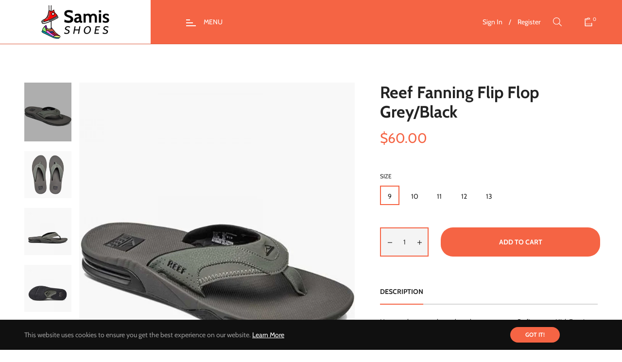

--- FILE ---
content_type: text/css
request_url: https://www.samisshoes.com/cdn/shop/t/12/assets/custom.css?v=140948461039398002371631459839
body_size: -466
content:
.page-container{margin-top:90px}@media only screen and (max-width: 767px){.customstyle1590250965412{background:#0000;padding:70px 0 20px!important;margin:0 0 50px}.cstm_dekstopslide{display:none}.cstm_mobileslide{display:block!important}.product-card__overlay.d-flex.justify-content-center.flex-column{display:none!important}.page-container{margin-top:110px}}
/*# sourceMappingURL=/cdn/shop/t/12/assets/custom.css.map?v=140948461039398002371631459839 */
